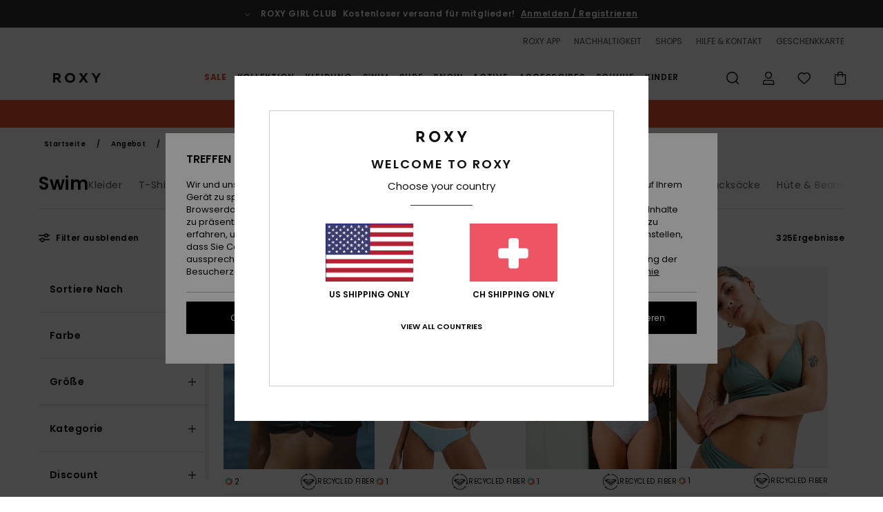

--- FILE ---
content_type: text/html; charset=utf-8
request_url: https://www.google.com/recaptcha/api2/anchor?ar=1&k=6LfdnKAhAAAAAJngaHvd-i7sMWITiyNkg3P7jYNC&co=aHR0cHM6Ly93d3cucm94eS5jaDo0NDM.&hl=en&v=9TiwnJFHeuIw_s0wSd3fiKfN&size=invisible&anchor-ms=20000&execute-ms=30000&cb=vhrag9x9e7x1
body_size: 48472
content:
<!DOCTYPE HTML><html dir="ltr" lang="en"><head><meta http-equiv="Content-Type" content="text/html; charset=UTF-8">
<meta http-equiv="X-UA-Compatible" content="IE=edge">
<title>reCAPTCHA</title>
<style type="text/css">
/* cyrillic-ext */
@font-face {
  font-family: 'Roboto';
  font-style: normal;
  font-weight: 400;
  font-stretch: 100%;
  src: url(//fonts.gstatic.com/s/roboto/v48/KFO7CnqEu92Fr1ME7kSn66aGLdTylUAMa3GUBHMdazTgWw.woff2) format('woff2');
  unicode-range: U+0460-052F, U+1C80-1C8A, U+20B4, U+2DE0-2DFF, U+A640-A69F, U+FE2E-FE2F;
}
/* cyrillic */
@font-face {
  font-family: 'Roboto';
  font-style: normal;
  font-weight: 400;
  font-stretch: 100%;
  src: url(//fonts.gstatic.com/s/roboto/v48/KFO7CnqEu92Fr1ME7kSn66aGLdTylUAMa3iUBHMdazTgWw.woff2) format('woff2');
  unicode-range: U+0301, U+0400-045F, U+0490-0491, U+04B0-04B1, U+2116;
}
/* greek-ext */
@font-face {
  font-family: 'Roboto';
  font-style: normal;
  font-weight: 400;
  font-stretch: 100%;
  src: url(//fonts.gstatic.com/s/roboto/v48/KFO7CnqEu92Fr1ME7kSn66aGLdTylUAMa3CUBHMdazTgWw.woff2) format('woff2');
  unicode-range: U+1F00-1FFF;
}
/* greek */
@font-face {
  font-family: 'Roboto';
  font-style: normal;
  font-weight: 400;
  font-stretch: 100%;
  src: url(//fonts.gstatic.com/s/roboto/v48/KFO7CnqEu92Fr1ME7kSn66aGLdTylUAMa3-UBHMdazTgWw.woff2) format('woff2');
  unicode-range: U+0370-0377, U+037A-037F, U+0384-038A, U+038C, U+038E-03A1, U+03A3-03FF;
}
/* math */
@font-face {
  font-family: 'Roboto';
  font-style: normal;
  font-weight: 400;
  font-stretch: 100%;
  src: url(//fonts.gstatic.com/s/roboto/v48/KFO7CnqEu92Fr1ME7kSn66aGLdTylUAMawCUBHMdazTgWw.woff2) format('woff2');
  unicode-range: U+0302-0303, U+0305, U+0307-0308, U+0310, U+0312, U+0315, U+031A, U+0326-0327, U+032C, U+032F-0330, U+0332-0333, U+0338, U+033A, U+0346, U+034D, U+0391-03A1, U+03A3-03A9, U+03B1-03C9, U+03D1, U+03D5-03D6, U+03F0-03F1, U+03F4-03F5, U+2016-2017, U+2034-2038, U+203C, U+2040, U+2043, U+2047, U+2050, U+2057, U+205F, U+2070-2071, U+2074-208E, U+2090-209C, U+20D0-20DC, U+20E1, U+20E5-20EF, U+2100-2112, U+2114-2115, U+2117-2121, U+2123-214F, U+2190, U+2192, U+2194-21AE, U+21B0-21E5, U+21F1-21F2, U+21F4-2211, U+2213-2214, U+2216-22FF, U+2308-230B, U+2310, U+2319, U+231C-2321, U+2336-237A, U+237C, U+2395, U+239B-23B7, U+23D0, U+23DC-23E1, U+2474-2475, U+25AF, U+25B3, U+25B7, U+25BD, U+25C1, U+25CA, U+25CC, U+25FB, U+266D-266F, U+27C0-27FF, U+2900-2AFF, U+2B0E-2B11, U+2B30-2B4C, U+2BFE, U+3030, U+FF5B, U+FF5D, U+1D400-1D7FF, U+1EE00-1EEFF;
}
/* symbols */
@font-face {
  font-family: 'Roboto';
  font-style: normal;
  font-weight: 400;
  font-stretch: 100%;
  src: url(//fonts.gstatic.com/s/roboto/v48/KFO7CnqEu92Fr1ME7kSn66aGLdTylUAMaxKUBHMdazTgWw.woff2) format('woff2');
  unicode-range: U+0001-000C, U+000E-001F, U+007F-009F, U+20DD-20E0, U+20E2-20E4, U+2150-218F, U+2190, U+2192, U+2194-2199, U+21AF, U+21E6-21F0, U+21F3, U+2218-2219, U+2299, U+22C4-22C6, U+2300-243F, U+2440-244A, U+2460-24FF, U+25A0-27BF, U+2800-28FF, U+2921-2922, U+2981, U+29BF, U+29EB, U+2B00-2BFF, U+4DC0-4DFF, U+FFF9-FFFB, U+10140-1018E, U+10190-1019C, U+101A0, U+101D0-101FD, U+102E0-102FB, U+10E60-10E7E, U+1D2C0-1D2D3, U+1D2E0-1D37F, U+1F000-1F0FF, U+1F100-1F1AD, U+1F1E6-1F1FF, U+1F30D-1F30F, U+1F315, U+1F31C, U+1F31E, U+1F320-1F32C, U+1F336, U+1F378, U+1F37D, U+1F382, U+1F393-1F39F, U+1F3A7-1F3A8, U+1F3AC-1F3AF, U+1F3C2, U+1F3C4-1F3C6, U+1F3CA-1F3CE, U+1F3D4-1F3E0, U+1F3ED, U+1F3F1-1F3F3, U+1F3F5-1F3F7, U+1F408, U+1F415, U+1F41F, U+1F426, U+1F43F, U+1F441-1F442, U+1F444, U+1F446-1F449, U+1F44C-1F44E, U+1F453, U+1F46A, U+1F47D, U+1F4A3, U+1F4B0, U+1F4B3, U+1F4B9, U+1F4BB, U+1F4BF, U+1F4C8-1F4CB, U+1F4D6, U+1F4DA, U+1F4DF, U+1F4E3-1F4E6, U+1F4EA-1F4ED, U+1F4F7, U+1F4F9-1F4FB, U+1F4FD-1F4FE, U+1F503, U+1F507-1F50B, U+1F50D, U+1F512-1F513, U+1F53E-1F54A, U+1F54F-1F5FA, U+1F610, U+1F650-1F67F, U+1F687, U+1F68D, U+1F691, U+1F694, U+1F698, U+1F6AD, U+1F6B2, U+1F6B9-1F6BA, U+1F6BC, U+1F6C6-1F6CF, U+1F6D3-1F6D7, U+1F6E0-1F6EA, U+1F6F0-1F6F3, U+1F6F7-1F6FC, U+1F700-1F7FF, U+1F800-1F80B, U+1F810-1F847, U+1F850-1F859, U+1F860-1F887, U+1F890-1F8AD, U+1F8B0-1F8BB, U+1F8C0-1F8C1, U+1F900-1F90B, U+1F93B, U+1F946, U+1F984, U+1F996, U+1F9E9, U+1FA00-1FA6F, U+1FA70-1FA7C, U+1FA80-1FA89, U+1FA8F-1FAC6, U+1FACE-1FADC, U+1FADF-1FAE9, U+1FAF0-1FAF8, U+1FB00-1FBFF;
}
/* vietnamese */
@font-face {
  font-family: 'Roboto';
  font-style: normal;
  font-weight: 400;
  font-stretch: 100%;
  src: url(//fonts.gstatic.com/s/roboto/v48/KFO7CnqEu92Fr1ME7kSn66aGLdTylUAMa3OUBHMdazTgWw.woff2) format('woff2');
  unicode-range: U+0102-0103, U+0110-0111, U+0128-0129, U+0168-0169, U+01A0-01A1, U+01AF-01B0, U+0300-0301, U+0303-0304, U+0308-0309, U+0323, U+0329, U+1EA0-1EF9, U+20AB;
}
/* latin-ext */
@font-face {
  font-family: 'Roboto';
  font-style: normal;
  font-weight: 400;
  font-stretch: 100%;
  src: url(//fonts.gstatic.com/s/roboto/v48/KFO7CnqEu92Fr1ME7kSn66aGLdTylUAMa3KUBHMdazTgWw.woff2) format('woff2');
  unicode-range: U+0100-02BA, U+02BD-02C5, U+02C7-02CC, U+02CE-02D7, U+02DD-02FF, U+0304, U+0308, U+0329, U+1D00-1DBF, U+1E00-1E9F, U+1EF2-1EFF, U+2020, U+20A0-20AB, U+20AD-20C0, U+2113, U+2C60-2C7F, U+A720-A7FF;
}
/* latin */
@font-face {
  font-family: 'Roboto';
  font-style: normal;
  font-weight: 400;
  font-stretch: 100%;
  src: url(//fonts.gstatic.com/s/roboto/v48/KFO7CnqEu92Fr1ME7kSn66aGLdTylUAMa3yUBHMdazQ.woff2) format('woff2');
  unicode-range: U+0000-00FF, U+0131, U+0152-0153, U+02BB-02BC, U+02C6, U+02DA, U+02DC, U+0304, U+0308, U+0329, U+2000-206F, U+20AC, U+2122, U+2191, U+2193, U+2212, U+2215, U+FEFF, U+FFFD;
}
/* cyrillic-ext */
@font-face {
  font-family: 'Roboto';
  font-style: normal;
  font-weight: 500;
  font-stretch: 100%;
  src: url(//fonts.gstatic.com/s/roboto/v48/KFO7CnqEu92Fr1ME7kSn66aGLdTylUAMa3GUBHMdazTgWw.woff2) format('woff2');
  unicode-range: U+0460-052F, U+1C80-1C8A, U+20B4, U+2DE0-2DFF, U+A640-A69F, U+FE2E-FE2F;
}
/* cyrillic */
@font-face {
  font-family: 'Roboto';
  font-style: normal;
  font-weight: 500;
  font-stretch: 100%;
  src: url(//fonts.gstatic.com/s/roboto/v48/KFO7CnqEu92Fr1ME7kSn66aGLdTylUAMa3iUBHMdazTgWw.woff2) format('woff2');
  unicode-range: U+0301, U+0400-045F, U+0490-0491, U+04B0-04B1, U+2116;
}
/* greek-ext */
@font-face {
  font-family: 'Roboto';
  font-style: normal;
  font-weight: 500;
  font-stretch: 100%;
  src: url(//fonts.gstatic.com/s/roboto/v48/KFO7CnqEu92Fr1ME7kSn66aGLdTylUAMa3CUBHMdazTgWw.woff2) format('woff2');
  unicode-range: U+1F00-1FFF;
}
/* greek */
@font-face {
  font-family: 'Roboto';
  font-style: normal;
  font-weight: 500;
  font-stretch: 100%;
  src: url(//fonts.gstatic.com/s/roboto/v48/KFO7CnqEu92Fr1ME7kSn66aGLdTylUAMa3-UBHMdazTgWw.woff2) format('woff2');
  unicode-range: U+0370-0377, U+037A-037F, U+0384-038A, U+038C, U+038E-03A1, U+03A3-03FF;
}
/* math */
@font-face {
  font-family: 'Roboto';
  font-style: normal;
  font-weight: 500;
  font-stretch: 100%;
  src: url(//fonts.gstatic.com/s/roboto/v48/KFO7CnqEu92Fr1ME7kSn66aGLdTylUAMawCUBHMdazTgWw.woff2) format('woff2');
  unicode-range: U+0302-0303, U+0305, U+0307-0308, U+0310, U+0312, U+0315, U+031A, U+0326-0327, U+032C, U+032F-0330, U+0332-0333, U+0338, U+033A, U+0346, U+034D, U+0391-03A1, U+03A3-03A9, U+03B1-03C9, U+03D1, U+03D5-03D6, U+03F0-03F1, U+03F4-03F5, U+2016-2017, U+2034-2038, U+203C, U+2040, U+2043, U+2047, U+2050, U+2057, U+205F, U+2070-2071, U+2074-208E, U+2090-209C, U+20D0-20DC, U+20E1, U+20E5-20EF, U+2100-2112, U+2114-2115, U+2117-2121, U+2123-214F, U+2190, U+2192, U+2194-21AE, U+21B0-21E5, U+21F1-21F2, U+21F4-2211, U+2213-2214, U+2216-22FF, U+2308-230B, U+2310, U+2319, U+231C-2321, U+2336-237A, U+237C, U+2395, U+239B-23B7, U+23D0, U+23DC-23E1, U+2474-2475, U+25AF, U+25B3, U+25B7, U+25BD, U+25C1, U+25CA, U+25CC, U+25FB, U+266D-266F, U+27C0-27FF, U+2900-2AFF, U+2B0E-2B11, U+2B30-2B4C, U+2BFE, U+3030, U+FF5B, U+FF5D, U+1D400-1D7FF, U+1EE00-1EEFF;
}
/* symbols */
@font-face {
  font-family: 'Roboto';
  font-style: normal;
  font-weight: 500;
  font-stretch: 100%;
  src: url(//fonts.gstatic.com/s/roboto/v48/KFO7CnqEu92Fr1ME7kSn66aGLdTylUAMaxKUBHMdazTgWw.woff2) format('woff2');
  unicode-range: U+0001-000C, U+000E-001F, U+007F-009F, U+20DD-20E0, U+20E2-20E4, U+2150-218F, U+2190, U+2192, U+2194-2199, U+21AF, U+21E6-21F0, U+21F3, U+2218-2219, U+2299, U+22C4-22C6, U+2300-243F, U+2440-244A, U+2460-24FF, U+25A0-27BF, U+2800-28FF, U+2921-2922, U+2981, U+29BF, U+29EB, U+2B00-2BFF, U+4DC0-4DFF, U+FFF9-FFFB, U+10140-1018E, U+10190-1019C, U+101A0, U+101D0-101FD, U+102E0-102FB, U+10E60-10E7E, U+1D2C0-1D2D3, U+1D2E0-1D37F, U+1F000-1F0FF, U+1F100-1F1AD, U+1F1E6-1F1FF, U+1F30D-1F30F, U+1F315, U+1F31C, U+1F31E, U+1F320-1F32C, U+1F336, U+1F378, U+1F37D, U+1F382, U+1F393-1F39F, U+1F3A7-1F3A8, U+1F3AC-1F3AF, U+1F3C2, U+1F3C4-1F3C6, U+1F3CA-1F3CE, U+1F3D4-1F3E0, U+1F3ED, U+1F3F1-1F3F3, U+1F3F5-1F3F7, U+1F408, U+1F415, U+1F41F, U+1F426, U+1F43F, U+1F441-1F442, U+1F444, U+1F446-1F449, U+1F44C-1F44E, U+1F453, U+1F46A, U+1F47D, U+1F4A3, U+1F4B0, U+1F4B3, U+1F4B9, U+1F4BB, U+1F4BF, U+1F4C8-1F4CB, U+1F4D6, U+1F4DA, U+1F4DF, U+1F4E3-1F4E6, U+1F4EA-1F4ED, U+1F4F7, U+1F4F9-1F4FB, U+1F4FD-1F4FE, U+1F503, U+1F507-1F50B, U+1F50D, U+1F512-1F513, U+1F53E-1F54A, U+1F54F-1F5FA, U+1F610, U+1F650-1F67F, U+1F687, U+1F68D, U+1F691, U+1F694, U+1F698, U+1F6AD, U+1F6B2, U+1F6B9-1F6BA, U+1F6BC, U+1F6C6-1F6CF, U+1F6D3-1F6D7, U+1F6E0-1F6EA, U+1F6F0-1F6F3, U+1F6F7-1F6FC, U+1F700-1F7FF, U+1F800-1F80B, U+1F810-1F847, U+1F850-1F859, U+1F860-1F887, U+1F890-1F8AD, U+1F8B0-1F8BB, U+1F8C0-1F8C1, U+1F900-1F90B, U+1F93B, U+1F946, U+1F984, U+1F996, U+1F9E9, U+1FA00-1FA6F, U+1FA70-1FA7C, U+1FA80-1FA89, U+1FA8F-1FAC6, U+1FACE-1FADC, U+1FADF-1FAE9, U+1FAF0-1FAF8, U+1FB00-1FBFF;
}
/* vietnamese */
@font-face {
  font-family: 'Roboto';
  font-style: normal;
  font-weight: 500;
  font-stretch: 100%;
  src: url(//fonts.gstatic.com/s/roboto/v48/KFO7CnqEu92Fr1ME7kSn66aGLdTylUAMa3OUBHMdazTgWw.woff2) format('woff2');
  unicode-range: U+0102-0103, U+0110-0111, U+0128-0129, U+0168-0169, U+01A0-01A1, U+01AF-01B0, U+0300-0301, U+0303-0304, U+0308-0309, U+0323, U+0329, U+1EA0-1EF9, U+20AB;
}
/* latin-ext */
@font-face {
  font-family: 'Roboto';
  font-style: normal;
  font-weight: 500;
  font-stretch: 100%;
  src: url(//fonts.gstatic.com/s/roboto/v48/KFO7CnqEu92Fr1ME7kSn66aGLdTylUAMa3KUBHMdazTgWw.woff2) format('woff2');
  unicode-range: U+0100-02BA, U+02BD-02C5, U+02C7-02CC, U+02CE-02D7, U+02DD-02FF, U+0304, U+0308, U+0329, U+1D00-1DBF, U+1E00-1E9F, U+1EF2-1EFF, U+2020, U+20A0-20AB, U+20AD-20C0, U+2113, U+2C60-2C7F, U+A720-A7FF;
}
/* latin */
@font-face {
  font-family: 'Roboto';
  font-style: normal;
  font-weight: 500;
  font-stretch: 100%;
  src: url(//fonts.gstatic.com/s/roboto/v48/KFO7CnqEu92Fr1ME7kSn66aGLdTylUAMa3yUBHMdazQ.woff2) format('woff2');
  unicode-range: U+0000-00FF, U+0131, U+0152-0153, U+02BB-02BC, U+02C6, U+02DA, U+02DC, U+0304, U+0308, U+0329, U+2000-206F, U+20AC, U+2122, U+2191, U+2193, U+2212, U+2215, U+FEFF, U+FFFD;
}
/* cyrillic-ext */
@font-face {
  font-family: 'Roboto';
  font-style: normal;
  font-weight: 900;
  font-stretch: 100%;
  src: url(//fonts.gstatic.com/s/roboto/v48/KFO7CnqEu92Fr1ME7kSn66aGLdTylUAMa3GUBHMdazTgWw.woff2) format('woff2');
  unicode-range: U+0460-052F, U+1C80-1C8A, U+20B4, U+2DE0-2DFF, U+A640-A69F, U+FE2E-FE2F;
}
/* cyrillic */
@font-face {
  font-family: 'Roboto';
  font-style: normal;
  font-weight: 900;
  font-stretch: 100%;
  src: url(//fonts.gstatic.com/s/roboto/v48/KFO7CnqEu92Fr1ME7kSn66aGLdTylUAMa3iUBHMdazTgWw.woff2) format('woff2');
  unicode-range: U+0301, U+0400-045F, U+0490-0491, U+04B0-04B1, U+2116;
}
/* greek-ext */
@font-face {
  font-family: 'Roboto';
  font-style: normal;
  font-weight: 900;
  font-stretch: 100%;
  src: url(//fonts.gstatic.com/s/roboto/v48/KFO7CnqEu92Fr1ME7kSn66aGLdTylUAMa3CUBHMdazTgWw.woff2) format('woff2');
  unicode-range: U+1F00-1FFF;
}
/* greek */
@font-face {
  font-family: 'Roboto';
  font-style: normal;
  font-weight: 900;
  font-stretch: 100%;
  src: url(//fonts.gstatic.com/s/roboto/v48/KFO7CnqEu92Fr1ME7kSn66aGLdTylUAMa3-UBHMdazTgWw.woff2) format('woff2');
  unicode-range: U+0370-0377, U+037A-037F, U+0384-038A, U+038C, U+038E-03A1, U+03A3-03FF;
}
/* math */
@font-face {
  font-family: 'Roboto';
  font-style: normal;
  font-weight: 900;
  font-stretch: 100%;
  src: url(//fonts.gstatic.com/s/roboto/v48/KFO7CnqEu92Fr1ME7kSn66aGLdTylUAMawCUBHMdazTgWw.woff2) format('woff2');
  unicode-range: U+0302-0303, U+0305, U+0307-0308, U+0310, U+0312, U+0315, U+031A, U+0326-0327, U+032C, U+032F-0330, U+0332-0333, U+0338, U+033A, U+0346, U+034D, U+0391-03A1, U+03A3-03A9, U+03B1-03C9, U+03D1, U+03D5-03D6, U+03F0-03F1, U+03F4-03F5, U+2016-2017, U+2034-2038, U+203C, U+2040, U+2043, U+2047, U+2050, U+2057, U+205F, U+2070-2071, U+2074-208E, U+2090-209C, U+20D0-20DC, U+20E1, U+20E5-20EF, U+2100-2112, U+2114-2115, U+2117-2121, U+2123-214F, U+2190, U+2192, U+2194-21AE, U+21B0-21E5, U+21F1-21F2, U+21F4-2211, U+2213-2214, U+2216-22FF, U+2308-230B, U+2310, U+2319, U+231C-2321, U+2336-237A, U+237C, U+2395, U+239B-23B7, U+23D0, U+23DC-23E1, U+2474-2475, U+25AF, U+25B3, U+25B7, U+25BD, U+25C1, U+25CA, U+25CC, U+25FB, U+266D-266F, U+27C0-27FF, U+2900-2AFF, U+2B0E-2B11, U+2B30-2B4C, U+2BFE, U+3030, U+FF5B, U+FF5D, U+1D400-1D7FF, U+1EE00-1EEFF;
}
/* symbols */
@font-face {
  font-family: 'Roboto';
  font-style: normal;
  font-weight: 900;
  font-stretch: 100%;
  src: url(//fonts.gstatic.com/s/roboto/v48/KFO7CnqEu92Fr1ME7kSn66aGLdTylUAMaxKUBHMdazTgWw.woff2) format('woff2');
  unicode-range: U+0001-000C, U+000E-001F, U+007F-009F, U+20DD-20E0, U+20E2-20E4, U+2150-218F, U+2190, U+2192, U+2194-2199, U+21AF, U+21E6-21F0, U+21F3, U+2218-2219, U+2299, U+22C4-22C6, U+2300-243F, U+2440-244A, U+2460-24FF, U+25A0-27BF, U+2800-28FF, U+2921-2922, U+2981, U+29BF, U+29EB, U+2B00-2BFF, U+4DC0-4DFF, U+FFF9-FFFB, U+10140-1018E, U+10190-1019C, U+101A0, U+101D0-101FD, U+102E0-102FB, U+10E60-10E7E, U+1D2C0-1D2D3, U+1D2E0-1D37F, U+1F000-1F0FF, U+1F100-1F1AD, U+1F1E6-1F1FF, U+1F30D-1F30F, U+1F315, U+1F31C, U+1F31E, U+1F320-1F32C, U+1F336, U+1F378, U+1F37D, U+1F382, U+1F393-1F39F, U+1F3A7-1F3A8, U+1F3AC-1F3AF, U+1F3C2, U+1F3C4-1F3C6, U+1F3CA-1F3CE, U+1F3D4-1F3E0, U+1F3ED, U+1F3F1-1F3F3, U+1F3F5-1F3F7, U+1F408, U+1F415, U+1F41F, U+1F426, U+1F43F, U+1F441-1F442, U+1F444, U+1F446-1F449, U+1F44C-1F44E, U+1F453, U+1F46A, U+1F47D, U+1F4A3, U+1F4B0, U+1F4B3, U+1F4B9, U+1F4BB, U+1F4BF, U+1F4C8-1F4CB, U+1F4D6, U+1F4DA, U+1F4DF, U+1F4E3-1F4E6, U+1F4EA-1F4ED, U+1F4F7, U+1F4F9-1F4FB, U+1F4FD-1F4FE, U+1F503, U+1F507-1F50B, U+1F50D, U+1F512-1F513, U+1F53E-1F54A, U+1F54F-1F5FA, U+1F610, U+1F650-1F67F, U+1F687, U+1F68D, U+1F691, U+1F694, U+1F698, U+1F6AD, U+1F6B2, U+1F6B9-1F6BA, U+1F6BC, U+1F6C6-1F6CF, U+1F6D3-1F6D7, U+1F6E0-1F6EA, U+1F6F0-1F6F3, U+1F6F7-1F6FC, U+1F700-1F7FF, U+1F800-1F80B, U+1F810-1F847, U+1F850-1F859, U+1F860-1F887, U+1F890-1F8AD, U+1F8B0-1F8BB, U+1F8C0-1F8C1, U+1F900-1F90B, U+1F93B, U+1F946, U+1F984, U+1F996, U+1F9E9, U+1FA00-1FA6F, U+1FA70-1FA7C, U+1FA80-1FA89, U+1FA8F-1FAC6, U+1FACE-1FADC, U+1FADF-1FAE9, U+1FAF0-1FAF8, U+1FB00-1FBFF;
}
/* vietnamese */
@font-face {
  font-family: 'Roboto';
  font-style: normal;
  font-weight: 900;
  font-stretch: 100%;
  src: url(//fonts.gstatic.com/s/roboto/v48/KFO7CnqEu92Fr1ME7kSn66aGLdTylUAMa3OUBHMdazTgWw.woff2) format('woff2');
  unicode-range: U+0102-0103, U+0110-0111, U+0128-0129, U+0168-0169, U+01A0-01A1, U+01AF-01B0, U+0300-0301, U+0303-0304, U+0308-0309, U+0323, U+0329, U+1EA0-1EF9, U+20AB;
}
/* latin-ext */
@font-face {
  font-family: 'Roboto';
  font-style: normal;
  font-weight: 900;
  font-stretch: 100%;
  src: url(//fonts.gstatic.com/s/roboto/v48/KFO7CnqEu92Fr1ME7kSn66aGLdTylUAMa3KUBHMdazTgWw.woff2) format('woff2');
  unicode-range: U+0100-02BA, U+02BD-02C5, U+02C7-02CC, U+02CE-02D7, U+02DD-02FF, U+0304, U+0308, U+0329, U+1D00-1DBF, U+1E00-1E9F, U+1EF2-1EFF, U+2020, U+20A0-20AB, U+20AD-20C0, U+2113, U+2C60-2C7F, U+A720-A7FF;
}
/* latin */
@font-face {
  font-family: 'Roboto';
  font-style: normal;
  font-weight: 900;
  font-stretch: 100%;
  src: url(//fonts.gstatic.com/s/roboto/v48/KFO7CnqEu92Fr1ME7kSn66aGLdTylUAMa3yUBHMdazQ.woff2) format('woff2');
  unicode-range: U+0000-00FF, U+0131, U+0152-0153, U+02BB-02BC, U+02C6, U+02DA, U+02DC, U+0304, U+0308, U+0329, U+2000-206F, U+20AC, U+2122, U+2191, U+2193, U+2212, U+2215, U+FEFF, U+FFFD;
}

</style>
<link rel="stylesheet" type="text/css" href="https://www.gstatic.com/recaptcha/releases/9TiwnJFHeuIw_s0wSd3fiKfN/styles__ltr.css">
<script nonce="Lr1qf0mCTc-hDprA-Mrk1A" type="text/javascript">window['__recaptcha_api'] = 'https://www.google.com/recaptcha/api2/';</script>
<script type="text/javascript" src="https://www.gstatic.com/recaptcha/releases/9TiwnJFHeuIw_s0wSd3fiKfN/recaptcha__en.js" nonce="Lr1qf0mCTc-hDprA-Mrk1A">
      
    </script></head>
<body><div id="rc-anchor-alert" class="rc-anchor-alert"></div>
<input type="hidden" id="recaptcha-token" value="[base64]">
<script type="text/javascript" nonce="Lr1qf0mCTc-hDprA-Mrk1A">
      recaptcha.anchor.Main.init("[\x22ainput\x22,[\x22bgdata\x22,\x22\x22,\[base64]/[base64]/[base64]/KE4oMTI0LHYsdi5HKSxMWihsLHYpKTpOKDEyNCx2LGwpLFYpLHYpLFQpKSxGKDE3MSx2KX0scjc9ZnVuY3Rpb24obCl7cmV0dXJuIGx9LEM9ZnVuY3Rpb24obCxWLHYpe04odixsLFYpLFZbYWtdPTI3OTZ9LG49ZnVuY3Rpb24obCxWKXtWLlg9KChWLlg/[base64]/[base64]/[base64]/[base64]/[base64]/[base64]/[base64]/[base64]/[base64]/[base64]/[base64]\\u003d\x22,\[base64]\\u003d\x22,\x22w4lcaFbCtDHCgcO4w6nDoR8fOQ9gwoRUDsKNw7RDaMOgwqlAwr5JX8OiGxVMwrbDpMKEIMOww75XaSXClR7ChyDCkm8NVyvCtX7DicOwcVY6w594wpvCtUVtSQA7VsKOOzfCgMO2Q8O6wpFnZMOsw4ojw5/[base64]/CoDpJwqLDjQ5IU8KBwr1gRsOuw67DllnDtcOPwrXDunRdNibDmMKGK1HDsGhHKTbDgsOmwoPDssOrwrPCqDnCnMKEJjrChsKPwposw5HDpm5kw5UeEcKDbsKjwrzDhcKIZk1ow5/DhwY3YCJyXMKmw5pDSMOhwrPCiXPDkQt8ScOeBhfCs8OnworDpsK5wo3DuUthexgiZh9nFsKDw4xHTE/DgsKADcK6YSTCgynCvyTCh8Oaw6DCuifDhcKJwqPCoMORKsOXM8OhDFHCp2s9c8K2w6vDiMKywpHDocKFw6F9wq5Lw4DDhcKcfMKKwp/[base64]/CjcOJcTfCnAkbwrfCnF0LwpJUw5nDs8KAw6ITP8O2wpHDpGbDrm7DvMKcMktfacOpw5LDvsKiCWV2w5zCk8KdwpBML8Oww5XDl0hcw73DmRc6woTDvSo2wr9XA8K2wpAkw5llbcOxe2jChQFdd8Klwr7CkcOAw4bClMO1w6Vodi/CjMOdwp3CgztAesOGw6ZrZ8OZw5ZzTsOHw5LDqzB8w41VwrDCiS9/W8OWwr3DpcO4M8KZwqDDvsK6fsOIwoDChyFxSXEMaijCu8O7w49fLMO0MjdKw6LDvGTDox7DhE8ZZ8Kjw60DUMKMwrUtw6PDm8OjKWzDqcKYZ2vCgW/Cj8OPM8OQw5LChVA9wpbCj8O4w4fDgsK4wp3CvkEzJcOUPFhOw6DCqMK3wprDh8OWworDkcKZwoUjw7xWVcK8w7DCsgMFa0g4w4E0S8KGwpDCtMKFw6p/wrHCpcOQYcOqwojCs8OQelLDmsKIwoEWw444w6pgZH4cwpNzM3wCOMKxUknDsFQSB2AFw6jDq8OffcOqYMOIw60/w5h4w6LCisK6wq3CucKCKRDDvFzDozVCXxLCpsOpwrkDVj1lw7nCmldiwoPCk8KhIcOiwrYbwrRmwqJewp1HwoXDkkHClk3DgS7DmhrCvzJ3IcONLcKNbkvDjSPDjggtC8KKwqXCu8KKw6IbV8OdG8OBwrfCpsKqJm/DnsOZwrQMwrlYw5DCusOrc0LCqcKZUMOdw6TCocK+wpsiwr06LQXDs8KAUH7CvT3DtGAkamtcRMOmw4fCgnVHDkXDr8KeB8O/P8OMIHwDU34YACPCpUbDq8Opw7fCrcKfwolVw43Dg0TCqSTChzPChsOgw6LCosOawpE+wqsQJ2pzMH9fw7bDrG3DmHXCrgrCsMKpDH5cYH9Bwr4rwpd5acKEw7ZQQGnCjcKJw63ChMK2R8OjRcK8w7XCvcKwwpPDpyDCkMOrw47Ds8K8FCwpwqbCnsOFwpfCjQFOw4/DscKjwoPCkD0Gw4kNIcO5XzfCgMKCwpsUc8OTFW7Cs1pSHG5PN8KUw5BKBxzDilnCmBZ2AmVSfQLDsMOYw5PClFnCsAsUdw8iwqoJF3EWwrTCucKyw75tw45Tw5/DuMKUw7Iuw68NwqDCiQjCkTbCgsKwwqbDkgnCplLCj8OwwrUVwq1/woFHNMOCwrjDry8JBsKIw6AUWMO/[base64]/[base64]/CrsOOVMOOwoghw6JSw4JubVXCh212JEV+cXnCjAPDhMO8wpg0wqzChsOGacKYw7wBw7TDrXXDpC/[base64]/[base64]/DnRbDmyfDrsKYeh7CjMKRwqnDuR8pJsOjwoYYZ1Q4VcOjwrDDqxzDlHcNw5Z1TcKqdxJrwojDl8OXSVs+bgvDt8K3JXnChTfClcKedMKFZmU8wphbWMKawojChjF6EsOBOcKsbhTCj8O+w5Bdw5XDh1/DgsKfwrMFWhQEw5PDhMKfwotMw61JFsOWZztCw4TDr8KxOQXDmnXCuER3RcOIw5R0IMOsGlJbw4jDqixDZsKWb8OiwpfDmsOSE8KWwqDDqmXCoMOKInQFfjUeSSrDsx/Dr8KIOMKWG8OrZGbDrm4GVA9/MsOCw65yw5DCug4TLAl8M8O7wqhGBU0EVQpEw7FSw4wDaHl/IsKqw5gXwoE1Tz9MMVUaCgfCscOzH08Xwr/CgsKEBcKrOFLDoAfCjR4NFjvDpcKHf8KuUMOQwpDDokDDiQ1Bw6LDrA3CncKBwrJ+ecOWw6tAwoERwrHCqsOPw7LDl8KdG8OKKjMjMsKjCmQNS8KTw57Dsm/DisO7wr3DjcOKJhfDqzUIbsK8FBnCl8O1Y8Ova1XCgcOCVsOzLMKCw6HDggYMw5Izw4bCisO4wpNqWwXDgMO3w58pECVlw5ptI8O1PQTDqcOaT15Sw4zCoFUhL8ODdEnDqsOXw4vCsjfCs0TCncOcw7/Cu0I4SMK0L2PCv2/CmsKEwo93wrvDhMOQwqstKCvCnxY4wqJdSMKmLl9Jf8KNwoRvRcOwwp/DvcO4HV7DuMKLw5vCuBTDrcKww5LDv8KUwqIxwrhaT1sOw4LDvw1hbsKTwr7CtcKfGMK7w5/DgsK5w5R7UnM4GMKhEcKwwrsxHsOPMMOHAMONw4/Dl3DDm0HDgcKNw63CkMKTwqBlR8Otwo/DkHwnAzDDmjU6w7xqwr0cwpzCgH7CgsOXwofDmltQw6DCicOuLS3Cs8Ovw4hGwpbChC5Qw7dEwpUNw5pMw5bChMOcQMOmw6Yawp5bF8KaC8OdBgHCpiXDiMO0cMO7LcK9w4sOw5FRLsK4w5wdw45Bw6EDAcKZw6jChMOXcW4pw7A7wonDhsKOHcOWw6DCk8KNw4R/[base64]/CrsOjw5vDuxAuVScXFhBgKQjDtcOrw4PCm8OKYgxgLhbDl8KQEmJJwqR5TmVKw5gDSRd0dMKew4fCjhYvUMOKRsOAW8Kaw61Zw4vDgU14w4nDisO7YMKuMcKiJsO/wr4naRTCoW/[base64]/[base64]/Cnk7Dghxpw4PCoxV+E3/Cv8OqAsO2wo9DwpwYUMODwqbDucO8RR/CvSVRw6rDqSnDsHACwodQw7DCtGsAZlkhw5PDuBgTwqLDi8O5w4c2wqBGwpPCo8KHMwg7I1XDtVtLBcKGKsOEMFzCgsOuH0wjw6HDtsOpw5vCpGTDhcK/[base64]/[base64]/Lw3DrB1qw5wnwq7CvMOvwq/DqkLDvcKQJMOpw5rCtkcEw7XCtSnDrGALD0/DkTlHwpU0JsOKw6Iow6xcwrh9w748w7xqTsKiwqY6wpDDuh0TFTPCmcKyGcO6PcOtw6U1H8KoTQHCvVUdwpfCjAnDmBtowocZwrhXJDVqPhLDnWnDnMO0HsKdfzPCvMOFwpVHI2VNw5vDpsOSBzLDg0R4w6jDmMOFwqXDk8KgGsKUX2UkTC5Fw48Kw6N/w55HwqnCrn7Du1DDuQ14w7zDjFIgw594cVRWw7/CkyjDrcKbCG5cKUrDk0/[base64]/CqGoFwqzDj2bDlMO7wpnCgmVKQsKVCsKMw7lyF8Kqw58+DsKKwqfCkhBcbSAzI0TDtQo4wrwQf2wXegYhw5QlwqrDjBhsJ8KdWxjDiCXClVzDqMORUsK/w75ZVDYGwrQ5cH8ceMOce2MxwpLDgSJNw6pjRcKvNi8ILcOUw7zDksOswrnDrMO0YsO2wr4Hf8Kbw73CvMOLwr/DggMlHQDDiGEOwprDgm/[base64]/Drx/Dr3RMVVwowpbCqsOHPMOww7hLw5BQw4NVwqRqNMKJwrPDhcOND3zCscOPwo3Dh8OUNlbDrcOXwo/[base64]/XDvDi3LDq1low6bCgcOEA8OuUR9KUjnCt8KPAMO8FsKIPnjCrMKRdcKeRTHDlDLDqcOvPsKHwql3wqjCrMOiw6/CqDAZImnDn0Ibwp3ClMKoSMK5wqrCtEvCsMKuwoXCkMK+I3zDksODPhhgw487GCHDo8Onw63DuMOlOF5/[base64]/[base64]/DlFcWwoLCnsOpwoZDwrvChcOrwo/[base64]/CncO3w6bDgnFrEcKqTyHCjF7DswjDr17DvhHDuMKjw6nDvR95wpU3AcODwrfCqzTChMOaV8OZw6PDuAYiaVHDlMOQwrXDn1I3Pk/DksKEeMK5wq97woTDp8OzbFXCjXjDhx3Cp8Kpw6LDukNJccOJKMKxAsKYwolSwofChgrDusK/w68iC8KDSMKvVMKRcMKSw6daw6FSwplbAMOkw7PDtcK6wooPwozCo8Kmw6EVwq9BwqY3wojCmG5qwppBw7/DosKXw4bCn2vDsRjDvBbDl0LDgsOowrHCi8KpwqoZfigmWRFdZlvDmB/DgcOOwrDDrsKuWcOww6pgZ2bCmA9zFHnCmlIVasKnEsKHGR7CqnbDtAzCkVTDhBrCo8OVEU5yw7fCscKpKTzCrcKrW8KOw4xzwofDhsOVw4nCqMOXw4PDjsO5GMKPRXrDqcK8R107w5zDrBDCo8KIEcKwwopewo3CqsOUwqUpwq/[base64]/w6hxJwxrwobCssKoCcO4O8K1wrTCn8KDb199ABfClVDCoMKERsOEYMKvMRfDscKHdMKsC8OaUsO1wr7DqCnCuwMvUsOmwrjCrEPDqDwLw7fDosOmw4nCgMK6LwXClsKUwqcTw4fCucOOw7nDj0DDksKCwr3DqADCoMKZw5LDlUnDrsKZRCjCrMKawq/DqyXDnQXDrQksw6peLcOQcsONwojChRnCrcOuw7dSYMKHwr3Cs8OOVmgswo/DqXDCs8KKwrV0wrA5IMKbN8K5LMO6SR4xwq1TMcKewqnCr27ClxZywr/CmMKlNMO6wrsJRsKXWhINwp9dwpU5JsKvRcKzcsOgam84wrHCmMO3GmwDYBdyOWJQTUPDl1skDsOCFsOXwp/DvcKiTjVBf8ObNgwhUcKVw4nDpAVOwotLXDnCpRhoTSLDtcOuw6TCv8O6ExnDn2xiGTDCvFTDucKDBHzCjUYBwoDDncOnwpPDoALCqlAEwpTDtcKlwp8qwqLCosOhWMKZBcKvw6nDjMKbFy9sPlLCusKNecOzwpdQOMKiDBDDs8O3IcO/cCzDoQrDg8O6w43DhV7CqsO0UsOMw6vDumEcL2jDqnMkwqrCr8ObQ8KaFsOKPMKKwr3Dv3fCscKDworCscKqMklCw4nDnsKTwpXDj0c3QsOXwrLDoy1Aw7/CuMK4wr7CusO0w6zDicKeTcOJwrbDkXzDsk/CgUUnw7QOwpDCvWhywoLDpsOWwrDDsitsRhVMAcOuQ8KDSsOMUcKLVAR9wqdWw5FtwrBfcAjCkRV7YMKpK8OAw5UUwqjCq8KmRBDCkXcOw6UdwqDCtF14wqlBwptGOkvDvgVMHFd6w67Dt8O5EMKjDV/DkcONwrh6wpnDuMKZdcO6w610w4BKO2guw5VKHHrDvj7ClhTClXnDhAfCgFJow6TDuyTDvsO3wo/Cjz7CksKkMDhOw6Atw48Ew4/DocKuUnFqw5gqw59DUsKXBsOxd8OEd1ZHaMKzPRnDncO6Z8KKV0ICwrPDqsOgwpnDrsKsATs/w5YUPUrDhWzDjMO/[base64]/CpmnDusKRw6pkw7fCtgjCgGTCv8O9V8Odw5YQVMOHw57DkMO5w61CwqTDiWPCugxJZzk/O18EJ8OpU2TCgQ7DtMOTwqvDr8O3wrglwqrChlFhwqxUw6XDhMOBMEgbAsKNasOGRcOQwqbDssObw6bCjnbDiwx/A8ODDsK/U8OEE8O/[base64]/DvkYLF8Obf8Omw6bCvwjCnULDn1Yew4HDq148wrrDrxl1OkXDm8OQw78Xw7trJWfCkGxGwrbCnXYmSmXDl8Ofw7fDpTJMOMKLw5oEw6/DhcKVwpbDssOjPsKowrNCJcOsY8Knb8OZY0kowqHDhcKaGsK6PTtpAsK0ODbDjMKlw7lwWn3Dr2jCjDrCnsOmw43CsynCsDfCscOqw6E8w75xwrA4w7bCnMKywq/[base64]/DkMKfw5Auw5lzGQjDmsOTaAXChzFswpvCpsOza8KjwrHDgB4ww77CksKDPsOaccOAwrQ3d2/ClRVoNFoewrbCiwYlOsKQw7DCjBTDtMO5wpVpGSnCrTzCoMOxwrAtPEZSw5RjZUDDuwjCksO5ex0ywrLDvS4PZ3IGV2ZhGDTDmGJ4w5NgwqlhEcKdwospdsOWdMKbwqZdw403JANJw6LDkHo9w5AoDMKew4I4wr/CgA/DuQJZSsK0w4MWwqViXsK3w73CjyvDilXDqcKjw4nDiFISaA1EwqzDiRkMw7XChUnCqVvCjlYOwqdQY8Kxw504wpYAw70/QcK0w47CncKyw4FAUmPDocOxODYvAMKad8OfERrDjsObDsKQTAxzecKoa0/CssO9w57DssOGLQzDlMOZw4DDtMKvIB0ZwrbCpVbCh0dsw7EfAMO0w5c7wq5VbMKowrHCsDDCozw8wr/DtMKDPTzDq8OiwpYlIMOzRybClhzCtsO4w4PCh2vCgsOUdlfDgzLDlEhOKMKLw6VVw506w69pwrh9wrc4cHB3IFZmXcKfw4jDpsKbRlLCmkDChcOjw55rwo/CsMKBKBPCnV9LcMOXGMOuPhnDijoFPMOlAhTCk3nCpGFDwp05XHDDiXBVw7IaGRfDskvCtsOMExPCow/Co2XCmsKfFU5TG3oXwoJywqINwq9jRwVxw7fCjMKMwqDChz5Pw6cmw4jDgcKvw5oyw7DCiMKPVXkSwpB6aysCwo3CoVxfX8OfwoLCm1RpTkHCvEB0woDCqUJ/[base64]/CjiHDtcK2w4xCwos1wqfDolLDi0k2wrfChMKewqRVFcKhU8OtPyvCqMKGY3UZwqAXB3kiamDCs8K6wo0JUlNWP8KJwrTCgnXDp8KZw69dw79IwrTDpsKnLGBkcsODJzjCoBzCmMO2w6lfKFnCvsKEb0nDvsKrw6w3w4Nxw4F0BH3DmMOhH8K/[base64]/w7/[base64]/wp/[base64]/CsMOUw4hVwpwTw4UcHMKOP8Kdw64NwoQ7ZXTDrcORwq99wqPCkWhrwrUbQsKOw7bDg8K3b8KDDHvDl8OUw6DDnwk8D2gOw40oMcKpDMK/QB/[base64]/CvhLCn8K/wr/CmXklw7LCkcKbwpsWw61LWcO1wpUaWsOeFXgPwqXDhMKCw7wRw5RbwqHCnsKaYcOyF8OsAsO2K8K1w6IYFyXDimrDrcOCwrwAccOlX8KyJC/Dv8KNwrUqwoXCt0DDoFvCqsKTw4hxw4wmR8K0wrzDn8OYJ8KBfcO2worDvTYOw4hHWUJTwqRkw50Ww7EZYBgwwo7CnQIycMKrwr1jw6/CiRzChzxwU1/CkVzDkMO3wrJwwofCsCzDv8OhwonCh8OXSgpFwq/DucKkS8Kaw4zDs0HDmC7CtsKAw73DisK/DmfDsEHCk3zDhMKCIMKCZEhcJnkTwprDuhFew67Dr8OUeMOsw4XDuXBhw6JMXsK4wrMbABlmOgbClFfCmltrasOzw4p/ZcKwwqIPXzrCtXEIw4LDhsK0OsOWRcKodsKxwqLCncO+w6NSwo4TaMOheBHDtVVHwqDDkynDgVAOw4I6QcOWwpVuw5rDjcOswowAYxwuw6LCs8Kffi/DlsKRcsOawq8swo1JPcOcJ8KmfcKIwrp1T8O0HmjDklMMGVIHw6TCuGwHwo/CosKcMsKBLsOrw7TDpcKlBV3DvcK8GnUpwoLDrsOKEcOeKy7DncOMfTHCgcOCwqB/wpYxwpvDncK0AyYsBMK7WmHCgXlPHMKeEAjCjMKIwrp7PzDCmGbClXjCvQ3CrjEvwox/w4rCr0nCjgxFWMONfjsTw7jCq8KyO0HCmDPCucOBw70awoAnw7QZHTXCmTTCrsK1w6xhwoJ+anJ6w4EdPsORQsO2ZcONwrFtw53DmDwQw5HDjcKNHhzCv8K4w7h7woLCtcK6DsOCc1rCugLDhz/Cs0DCmh/DsWh1wpRVwo/DmcOYw7oqwrsEYsOjCSsBw53Cr8OGw67ColpIw4MGw53Cq8Onw7NAaF3CgcKMWcOYw4YUw6nCl8KXTsKyNX1Ww6ASfws9w4TCo1rDtAHDksKCw6goMSPDqMKAdMOpwr1wZH/DtcKtY8K0w57CpcO+BsKHAA46TMOcDw8NwqrCuMKoI8Oyw6g0d8KsWWd5UFRawqodP8O+wqHDjVjCmh7Cu1QuwrrDpsOZw4TCrMKtccK7RT0Bwos5w4hNIcK3w5JoLiw3wq13bww/[base64]/Cr8OTw6NeWcObacOURR7DtsOUw7BWS8KcNiRJasKAKALDjwYqw7pAF8O5BsK4wrJsexE1UMKSLiLDuzNZQwTCuVrCuThCRMOFw5nCrsOTUCZuwq8bwqBRwqt/[base64]/Dp8O6w4NAw59lw5AcwqJVFC1RX3XDjMKZw4QYbGTDl8OaH8Kjwr3CgMKyf8KWejfDql7CnCMhwo/CmMO5eHTDlsOaPsOBw58Kw63DpDg3wrdVMHAKwr3DvW3CtcOeTMOhw4HDgcOswrzCqgHDpMK/WMOswp8awqrDjcK9w43Cm8K0XsKedk9IZcKyAynDrgvDn8KlLMOTwqbDpMOtOxxqwrzDl8ORwo8bw7nCpwDDrMO0w4zCrcOnw5TCtsO4w7E3AQd6PxvDgnwow6cNwp9YDkdzGE7DusOxw6bConHCmsKyKlzClxvDvsKNacK0J1rCo8O/[base64]/[base64]/[base64]/w4DDhXsiBiDCsn0iJsKBQWNiwoJrS25Gwr/DjsKOOUV7woFpwodJw4QIEsOBbsOzwobCqsKGwrLCksOdw75owo/[base64]/Dvy0/worDgkYSeVIMP8OLL2/[base64]/w7g9w7LDnsK0w75zUsKSwrzDpsOPCwXCgGvDqcOvwrIowqIsw6kyFkjCgEJxw5s2XxjClsO3MMO4fkLCsmwUNcOPwpUVTX4lM8OOwpXDhXozw5XDicKGw6rDqsO1MT1JW8KiwqrCmMOffj/DkMOmw4/[base64]/Dq8OhLcK8Z8OAd8KJw6AbOyfDunltbV3CjcOGeEYQFsKcwoEawqEQZ8OHw7dpw5tTwr5re8OyKMKiw7N/[base64]/DuV7CuGHDu8ONwpbCvz1MOsK1wpLCoAHCgEPCisKywpLDhMOrY2NtPFfDomBIQy9qcMO8wpbCjStpV00ka3/CnMKQCsOHacOfLsKKCsOBwpNeHiXDlsK9KHrDosKTw60fPsOGw4htwqrCvVddwr7DgBYtWsOMeMOOOMOoZVrDt1nDnCZDwo3DpR/[base64]/DszxwOsOcXcKow57Ck8OIR1gEOsOJwr3CmAnDsMOJw7LDkMOHJMKCHRJHdBwtwp3CvUtOwpzDv8KUwqE5wrk1wqnDsTjCkcKXBcKywpdeZTQnC8OrwqZTw4XCqMO1wq1qEMOpJsO8Ql/Dq8KLw7DDr1PCvcKIdsODfcObB2pJejkowpNXw4d1w6nDuDzCmQYzEcODai3DiEgKXMOrwr3CmUF3wp/[base64]/CvjbDs17CghMKwq8aw7DCoMK7A8K5PC/DiwgeQ8Oew5fCrRlrGSo7wojDiB59w5sTE1nCujTCu1M9e8KKw6/DicKUw44XAkvDtsO5wo7CjcOCNcOeasO9X8KFw43DqHDCuzzDicORJcKOdiXCsDNkAMOGwrYbMMOAwq0+P8Kew5d2wrxkEcOWwoDCo8KeSRUGw5bDr8KrLxnDmALCpsOgSxnDvjYMBWdyw4HCtUXDmjbDkT4OHXPDmC/[base64]/DvsOOw6RQZcKhUsOZDHnCgE0/w7TCl8OEwpRzw6HDtcK6wpnDqWk2BsOIwqDCv8Ovw5QlecK8U3/CrsOONQTDt8KVdMKee0R7Hlt8w5YYf0hHasOFZcKswrzCgMKgw4cXYcK+UMKiOWFKDMKqw5zDrH3Du0TCsS/CtXV0RsK3eMOIw61vw5I/woNHFQ/CosKNfSPDgsKsVsKAw41Mw6ZgIsKjw7PCs8Oaw4jDtj/Dp8Kgw6fCk8KRL0vCmHc9dMOiwpvDpMKowoFTJxY6ZTrCuylswq/Cq0MHw73CrcOww5rCmsO+wqzCn2fDn8Ohw5bDiETCmXnDn8KjIA1JwqFNU0TCq8Oiw67ClnjDh1fDlMODOBNpwolLw5o7fn0UeXN5LideVsKpBcO4V8KDwoLCuAfCp8O6w4cEcj17Bl3Ct3F/wrzDtsKxwqfCi3dYw5fCqyJfwpfCoyZQwqA6ZsKGw7ZoHMKtwqgWaz5KwpnDpkQpHzZwIcONw64ZE1cSOMOCVnLDosKDM3nClcOfAsKcLnPDhcKsw58lRsK/wrs1wqbDlFY6w7jCtWbClR7CjcKVw7HCsgReVsO0w6ACWhvCqcKMVFknw4NNHMOrZGB7E8OLw5lyd8Kpw53DmFLCrsKmw54Tw61kJcO+w6UKSV4/dh5Zw7QcfDTDknBZwozDv8KSCFQvbcKWMcKgGgBawqrCo2JoZhdJMcKPwrTDrDwBwoBfw7RLNEvDtFbCn8OdHsK7wp7CmcO3woTDncKBHBzCscOzbwfCmsKrwoNAwojDtsKTw41/ZsO3wqhmwowHwprDuX4+wrdIR8OSwoUMDMO4w73CrMOew6E3wrnDs8O4X8KDw6VZwqLCtQgmKMOEwooUw4HCqj/Cr1vDqnM4wq5RSVTDi27DpyAywr3DpMKUSRp6w4FEN1zDg8OBw4bDnTnDhz/Cph3CrcOtw6Vtw6MTw7HCjG7Co8KqVsK+w4AdSC8Twr5Kw6QNYVgNPsKgwptww7/[base64]/J8O6wrvCu8O9aMKZwolUaEBYGMOgbMOiwq9Yw6V/TMOmwo4nI3ZawpRvBcKzw6gjwobDoEFZOwbDmsOswq3Cn8O7BDDCocOjwrIxwqJ+w4cDIMOSbzRENMOcQ8KWKcOiczzCkGMSw43Dv35Sw4hXwrFZwqHClHd7OMO1wqvCk14Aw5rCqnrCv8KESFvDqcOrFHxffgQtCsKEw6TDoFvCr8K1w5vDtH/[base64]/DsQ0GKcKkw7bDmjwiEcOKRsKuIk/[base64]/CscOTwpI4Cz8Dwp7DqWsGQMOtT8O5wpzClTzCm8KWf8OzwrfDsDN5IS/CuBjCosKnwplGwrjCpsOBwpDDiArDusKsw5rCmxQIw6fClFLDksKVITUdGzrDv8OJXgXDlMKXwpMhw7rCjRQKw7tiwr7Cvw/CpMOhwrjCrMORO8OMBMO3dMOhDsKbw51RY8OZw7/[base64]/DkT3Cr13Cq3nCi05/RgQmNArCo8O/Nlt5w7jDvcKtwpZjDcORwoBvRhLCuE8Aw4fCvsO0wqXDu2oCZTHCiXJhwqweNsOHwrzCsCrDicOZw4IFwqIxw51Cw7o7wp/Dl8OQw6rCpsO8DcKhw7ROw5XCmw0+ccObJsKJw6HDjMKJwonDksKtTMKHw6/ChwtRwrhHwr9JYw/Dn3fDtjtGVR0GwohfFMOfEcKGw7FuIsKlLsOzTlkIwrTCjcKlw5fDgGHDiT3DtHpyw4BRwqhJwo/CqQBpwpjClDMCBMK9wp96wpbCp8Kzw6cwwqgYM8OxRVbDhzNMM8K7BAUIwrrCosOvR8OaHGwPw5AFVcK0AsOFw4hRw5rDsMKHWCsGwrY3wobCoybCtcORWsOHShTDg8O4wqhQw4BYw4XDimLChGBxw4U/CizDkDUkG8OcwqjDkXwAw5XCtsOZWmQOw7bCqMK6w6fDo8OBTj4HwowDwprChmFgThDCgATCmMO2w7XCgghufsKIOcOMw5vDiyrCvAHCocKkHH49w59aF0XDocOHdMOZw5HDohHCocKmw7N/WARBwp/DnsOgwpZnw7jDnknDgG3Du000w6TDicKCw4jCjsK+w4nCvCIqw6I/[base64]/IsOFc8KxUHZgJsOhajkfwpozw6E+OsKsecOVwo7CnlHCvSAVHMK8wpPDiiADY8O6OsO4aFspw7DDh8OrF0LDoMKlw4E6RhTDtMKyw7VrasKhdBDDkl5qwpd9wp3DjMODRsOwwrbDusKYwr7CvkJGw4DClsKTKx3Dr8O2w7N/AsKMEBo+LMKrXcOyw4TDlUEHA8Oia8Odw5LCnBjCoMOSXcOMLCPCmsKlIMOGw58cWgQLaMKECsOvw7bCosKrwo5uccKgKcOEw6B4w53Dh8KHFl/DjhBnwqVuB2liw6DDkDnDssOkSWdCwo8oBU3DrcOYwpjCp8KlwoLClcKNw7XDqTQ4wqLCkjfCksKFwpIEYwvDkMOYwrPDvcK9wpprwrfDqA4KTmTDmjvCqlY8SlvDoTgvwoPCpBAkLcO4J1IUfMORwrnDlcORw4/Do0AqHsKBBcKvDsOsw5wuH8KVAcK8wpTDmkTCq8KMwplYwpvCiwkeEmPCrMORwodZB2k7w4J0w7A/acK2w5nCnkcZw70CExfDtcKhwq1+w6DDhcK/ZcKbR3lYKnhnesOTw5zCgsO2S0Nkw6Ulwo3DpcOSw5dww77Drj99wpLCvw3DnlPCt8O9w7o5wpnCnMKcw61Cw6/CjMOBwq3DiMKpaMKxdjnDlkoqw5zCncK4wqc/[base64]/[base64]/[base64]/Dg8KgwrzCs8OQwocPWcOiTMOdQcK5N3TCrMK1Dy9lwq3Dh2M+woFZPHoxGGRXw7fChMOXw6XCpsKPwq8Jw5NRMmIqwrhDKAjCr8Odwo/Di8KUw4bCryLDsG51w5TCg8KBL8OwSzbDpHzDo0fCj8K5ZSBSFTDCuAHCsMK0wpRzeBpdw5DDuBAAREjCqU/[base64]/Di1rDmsKmw6seRHrCtytow5fCqgbDisK1ZMKHXcO2cTrCscObSX/[base64]/[base64]/DocOFBsOdA8K/DVfDr8KUw4lRRcK7P2p1TMK+XMKZSAzCoV/DgsOfwq3DgMOqT8O4wrjDvMK4w5LDk0orw5I8w79AE0xrZQxjwqvDk3nCnX7CpwfDrCrCsEbDsyrCrcOhw58EDVvCnm54CcO4wp05wr3Dt8K3w6Aew4UWO8OoJ8KPw75hOMKFwpzCn8KOw6htw71Xw7cwwrZNH8Otwr5rCznCj1Ipwo7DhFPCg8K1wq0bDB/[base64]/Cn8KfN8Kyw4vCicKyDjHCv0/Dt8KEwpnDiMOJZcOVFXvCvcKrwobCh1zCrcOwKUzCn8KWfGQVw6Qtw4/Do3XDqnbDvMKZw7g7WnHDnF/[base64]/Cj8KkIUHCtMKdeyLDny7DvVXDuSbCmsKhw5xkw4LCtF59L37CkMKfVsKjwqERZ07Cl8KcMj0Awo0OfiNeNhwqw7HCnsOuwpM5wqjCtsOaJ8OpKcKMDDPDsMKfLMONGcOMw4xcVibCp8ODGcOKGsKawodjFRtdwpvDs28tOcOOwozCi8Kewohbw6/CmDhGBD1rAsKNJ8OYw4IRwpc1SMKva1lewqzCvk7DkETCisK/w6PCl8KvwpAhw5JgU8OXw7vCkMKDe1jCuxBqwqPDoRVwwqAsdsOaXsK4DilRwqZpUMOPwpzCk8KRDMORJcKrwq9qc23CosKGBMKvGsKvelA2wotKw543TsKpw53CtsK/wr1wAsKZcG4Fw40Mw6/CoVTDicKww6wawqzDssKoBcKGI8KyRwN2wotIaQrDv8KfHmYew7nDvMKpZMO9BDDCnnfDsy0yFsKgXcOmS8K9BsObQMOsAsKFw6rCqjHDmETDvsKiRkfChX/CtcK0c8KLwozDlcO+w41Iw6jChU0bAlbClsKaw5rDgxnDqsKow4AlcMK9FsKyWcObw7BPwprClW3DmF3Do3XDoV3CmB7DoMOhw7RRw6nCkMOaw6cXwplLwoMfwqcMw5/DpMKJdVDDjg/CnAbCr8OUdMO9ZcKWD8KCR8KCGsOAFi1kBiXCmMKhN8O4wrcNLDYzGsOJwoBfIcONGcKeD8K3wrvDmcO2wpsia8KXIQbDvGTCpEDCr3jDvxNAwo8XSHYZD8KdwqXDtCXDly0Vw7nCqUbDp8OfasKZwqkpwqXDjMK3wo8+wq/Cv8Ktw5RWw7ZpwovDlsOcwp7CoD/DgRzCpMO4dwnCv8KAD8OmwrDCv0zDl8Knw49VecKhw64SPcO6dMK4woA2BsKmw5bDuMO9cCfCsHzDn1ktwqgLdlpuLT/DhnzCoMO9FiBWw5cRwpNww63DqsK5w5A0P8KFw7ZEwrkawq3Cph7DpW/CkMKSw5DDmWrCrcOJwrvCtDTClcONTMKnMgTCkzPCj0HDmcOHK1RDwrTDtMO6w7BjVhAfwrDDtGLCgcKIeD3CvMO5w67CtsOGwrbCrcKnwpMwwq7CuUnCtnPCpVLDlcKnNTLDosO9A8OsYMOGFVtJw5TCkU/DsBESw47CqsOpwpp3HcK4OAhXEsK0w5cewqfCh8ObMsKBehlVwr/CqGvDtAUodw/DksOGwotyw5BOwpLCv0zCssKjR8OAwr9iEMOFGcKOw5jDgjIkEMOaEFnCijLDgwkYesK2w6bDlmkAdsK+wpldMMOqTAzCuMK5PcKnbcO/FTvDv8OEHsOsF18fZHTDsMK5DcK/w45SI2Y1w4sufsKJw5rDqMKsEMKPwrd7RwzDrwzCu11OAMKIBMO/w6zCvxzDhsKLE8OeKT3Cn8OyHF82RDzDgAHCvsO3wq/[base64]/ChSEkwrPCpcKrbDTDjiQTwo3CocKmw4LDsMKDwpIOw5tcFlJSc8OZw7TDujjCukFoVwzDisOxWsO3wpDDisKGw4HDu8OawozCl1MEwol2XMKScMOVwoTCnXAzw7wGasKVOMOcw6zDh8OLwqBOFcKUw4s7EMK5bCdqw4/CicO7woDCjhc+SFBidMKowpnDlQVfw6Y5YsOkwqRyYMKsw7bCu0BJwphZwoYgwoYswrPCqEPCksKcAQHCqWPDlcObUmbDu8KraD/CgcOxXmIKwozDqn7DpsOOT8KhQA3CosKCw6HDtMOGwr/DtkVfUVZaT8KKD01ww6RjIcKawp06OVRTw6DCvgMlISNRw5zDpsOyXMOew6lGw7tYw5Qjw7jDvnd+Ox5EJRNeAnHDo8ODHigQCUHDo3LDuBDDh8KRE1lVNmBzZMKTw57DsgFzNx00w5TCh8OjMsKow48KdsK7EFYPG0LCrMK/[base64]/DcOxwpLCl8KCbsOFD8OqNkh5Pis5Mhl/wovClXDCvEkrHi/DtMKyZl/DtcK2YW/CrSQjSMKNcQrDhcKswoDDmmoqVMKPT8O8woUpwonCr8OnYydgwoXCvcOiwrMAazzCtsKhw5NNw5LCk8OXJcOGajpYwoPCk8O5w4dFwrXChX3Digs5VcKtwqE+Gns7HsKNBsObworDl8Obw6TDpcKxw6ZPwpXCtMOhGcODF8O2XR/CqcO2wp5BwrwHwqYSQQ/CnxrCsjhUF8OCG1jDtsKKbcK3QGvClMOhFsOkfnTDusOmdy7CoxPDvMOAF8K2HBPCgsKeIEMMdDdVRsOOMwc2w79edcK/w7tZw7DCm3s1wp3CpsKUwprDjMKHEsKcVB8mIDYncC3DjMK+ImN8F8K/eHbChcK+w5rDtks9w6HDisO0Ywkqw6wCP8K0QMKcTBnDgMKcwoYdTVzDocOvEcK4wpcfwrHDnTDCp0zCizB/w5FAwoDDjMOLw48fAHbCi8OKwo3DuE8ow47DgcOMMMK8w6XCuQvDpsK3w43CtcK7wqXDpcOmwpnDsQnDnMOrw6lPTBxHw6XDp8Okw6PCigMWMW7DuFJmHsKmNsOfwovDpcOpwrcIwpVcNsOKVRTClD7DomjChcKMI8OQw5RJC8OKXsOLwq/[base64]/AsOBdMOIIATChT/CkyRLwr3CpEnDmAHCs0JAw4ZXXxczJ8KEf8K8HyJfJRldJcOrwqzDjhjDjcOQwpPDhnPCqMOqwpgxBn7Cg8K6C8KyT2huw59zwojCnMKhwq/ClcK1w7Fxa8OIw5tDU8O9blR0MzDCunjCjiTDhcKuwojCksKbwqLCpQB8MsOfAyvDoMKpwqFVKnPCnWbDvUfDvsKXwonDtsKsw41gLlDCvTHCq3FbJ8KPwprDhXLCjHfCqm5AJsOLwrwFJQxUP8KQwr8ew7/CiMOkw4pywrTDrgo/wqzCgEvCpcKJwpBweWfCjXDDn3TCkSfDocK8wrx/[base64]/Dsk8pwp5+fBdNwqhpXMOGHFvCnQzCl8Ogw6Rywodmw5vCpXbDrMKTwrp4wotVwq9NwoICRDzChcO7wowtW8KSQMOhwqJkXwd9ERoEB8Kzw7Mkw6bDpFUTw6bDrUYGesKdIMKjUMK3fcKqwrFBF8O+w6YQwo/[base64]/REbDsMO0woxswot+MkJkP8ODVAhFwoDCo8OxaBwRXDp9HsKTVsOUNA7DrjILWMKwFsONan0Uw4zDucObTcO3w45dUkvDvmtfekrDqsO7w4jDoinCpyfCoEfCvMO2SAp2bMORQDFlw44fwp/CsMK9YMKRE8O+PxhewrfCqEoJJMKcw6zCsMKEJMK9w4HDi8ObbXYdAMO+OcOEwqXCl3HDksOrU0rCq8OuaRbCm8O1QjNqwql4wqYuwqvCs3jDqMOYw7MVY8OFNcKKM8OVYMO7W8OWQMKlDsKvwrccw5EjwqREw50HWMKkbnTCq8Kfa3ViQh8dNMODf8KILsKiwoptBG/Dpy3Cml/ChMO7w5dbHCXDnMO0w6XCjMO0wq3DrsOLw59xA8K/[base64]/[base64]/[base64]\\u003d\x22],null,[\x22conf\x22,null,\x226LfdnKAhAAAAAJngaHvd-i7sMWITiyNkg3P7jYNC\x22,0,null,null,null,0,[21,125,63,73,95,87,41,43,42,83,102,105,109,121],[-3059940,917],0,null,null,null,null,0,null,0,null,700,1,null,0,\x22CvYBEg8I8ajhFRgAOgZUOU5CNWISDwjmjuIVGAA6BlFCb29IYxIPCPeI5jcYADoGb2lsZURkEg8I8M3jFRgBOgZmSVZJaGISDwjiyqA3GAE6BmdMTkNIYxIPCN6/tzcYADoGZWF6dTZkEg8I2NKBMhgAOgZBcTc3dmYSDgi45ZQyGAE6BVFCT0QwEg8I0tuVNxgAOgZmZmFXQWUSDwiV2JQyGAA6BlBxNjBuZBIPCMXziDcYADoGYVhvaWFjEg8IjcqGMhgBOgZPd040dGYSDgiK/Yg3GAA6BU1mSUk0GhkIAxIVHRTwl+M3Dv++pQYZxJ0JGZzijAIZ\x22,0,0,null,null,1,null,0,1],\x22https://www.roxy.ch:443\x22,null,[3,1,1],null,null,null,1,3600,[\x22https://www.google.com/intl/en/policies/privacy/\x22,\x22https://www.google.com/intl/en/policies/terms/\x22],\x22b/LYLVu3BlrysHrVdJrZxPyktehjC0AMPJqcS9/kM14\\u003d\x22,1,0,null,1,1768516245909,0,0,[103],null,[85,178,244,234,42],\x22RC-5hBbJIaB3GZFXw\x22,null,null,null,null,null,\x220dAFcWeA5vfEdcoL11gWKYLnow1hkvuhUsaCyM3fOgrpNyNgcn7axZT7ZlMRFKZwiEq_phNYLzAt8Hb7IsGF0A2hQ2Kz5ym96Mug\x22,1768599046070]");
    </script></body></html>

--- FILE ---
content_type: text/javascript; charset=utf-8
request_url: https://p.cquotient.com/pebble?tla=aahh-RX-CH&activityType=viewCategory&callback=CQuotient._act_callback0&cookieId=abzpGDN8FvpE5kYlAsPDegDIAV&userId=&emailId=&products=id%3A%3A3613377993676%7C%7Csku%3A%3A%3B%3Bid%3A%3A3616751354711%7C%7Csku%3A%3A%3B%3Bid%3A%3A3616751331330%7C%7Csku%3A%3A%3B%3Bid%3A%3A3616751113752%7C%7Csku%3A%3A%3B%3Bid%3A%3A3616751350638%7C%7Csku%3A%3A%3B%3Bid%3A%3A3616751326374%7C%7Csku%3A%3A%3B%3Bid%3A%3A3616751323755%7C%7Csku%3A%3A%3B%3Bid%3A%3A3616750939049%7C%7Csku%3A%3A%3B%3Bid%3A%3A3616751329689%7C%7Csku%3A%3A%3B%3Bid%3A%3A3616750939407%7C%7Csku%3A%3A%3B%3Bid%3A%3A3616751328415%7C%7Csku%3A%3A%3B%3Bid%3A%3A3616751087039%7C%7Csku%3A%3A%3B%3Bid%3A%3A3616751321430%7C%7Csku%3A%3A%3B%3Bid%3A%3A3616750939889%7C%7Csku%3A%3A%3B%3Bid%3A%3A3616751350515%7C%7Csku%3A%3A%3B%3Bid%3A%3A3616751350041%7C%7Csku%3A%3A%3B%3Bid%3A%3A3616751327548%7C%7Csku%3A%3A%3B%3Bid%3A%3A3616751330661%7C%7Csku%3A%3A%3B%3Bid%3A%3A3616750938578%7C%7Csku%3A%3A%3B%3Bid%3A%3A3616751515822%7C%7Csku%3A%3A%3B%3Bid%3A%3A3616751326251%7C%7Csku%3A%3A%3B%3Bid%3A%3A3613378255872%7C%7Csku%3A%3A%3B%3Bid%3A%3A3616751351109%7C%7Csku%3A%3A%3B%3Bid%3A%3A3613378256848%7C%7Csku%3A%3A%3B%3Bid%3A%3A3616751087084%7C%7Csku%3A%3A%3B%3Bid%3A%3A3616750939520%7C%7Csku%3A%3A%3B%3Bid%3A%3A3613379572626%7C%7Csku%3A%3A%3B%3Bid%3A%3A3616751326978%7C%7Csku%3A%3A%3B%3Bid%3A%3A3616751351611%7C%7Csku%3A%3A%3B%3Bid%3A%3A3616751353912%7C%7Csku%3A%3A%3B%3Bid%3A%3A3616751327876%7C%7Csku%3A%3A%3B%3Bid%3A%3A3616751519196%7C%7Csku%3A%3A%3B%3Bid%3A%3A3616751330609%7C%7Csku%3A%3A%3B%3Bid%3A%3A3616751321027%7C%7Csku%3A%3A%3B%3Bid%3A%3A3616750939285%7C%7Csku%3A%3A%3B%3Bid%3A%3A3616751325605%7C%7Csku%3A%3A%3B%3Bid%3A%3A3616751320198%7C%7Csku%3A%3A%3B%3Bid%3A%3A3616751324394%7C%7Csku%3A%3A%3B%3Bid%3A%3A3616751513132%7C%7Csku%3A%3A%3B%3Bid%3A%3A3616751323885%7C%7Csku%3A%3A%3B%3Bid%3A%3A3616751320761%7C%7Csku%3A%3A%3B%3Bid%3A%3A3613378906446%7C%7Csku%3A%3A%3B%3Bid%3A%3A3616751329085%7C%7Csku%3A%3A%3B%3Bid%3A%3A3616751350577%7C%7Csku%3A%3A%3B%3Bid%3A%3A3616751320068%7C%7Csku%3A%3A%3B%3Bid%3A%3A3616751327333%7C%7Csku%3A%3A%3B%3Bid%3A%3A3616751322871%7C%7Csku%3A%3A%3B%3Bid%3A%3A3616751350461%7C%7Csku%3A%3A&categoryId=good-deals_women_swimsuit&refinements=%5B%7B%22name%22%3A%22Category%22%2C%22value%22%3A%22good-deals_women_swimsuit%22%7D%5D&personalized=false&sortingRule=rx-categories-soldes&realm=AAHH&siteId=RX-CH&instanceType=prd&queryLocale=de_CH&locale=de_CH&referrer=&currentLocation=https%3A%2F%2Fwww.roxy.ch%2Fangebot-damen-angebot-swim%2F&ls=true&_=1768512646501&v=v3.1.3&fbPixelId=__UNKNOWN__
body_size: 269
content:
/**/ typeof CQuotient._act_callback0 === 'function' && CQuotient._act_callback0([{"k":"__cq_uuid","v":"abzpGDN8FvpE5kYlAsPDegDIAV","m":34128000},{"k":"__cq_seg","v":"0~0.00!1~0.00!2~0.00!3~0.00!4~0.00!5~0.00!6~0.00!7~0.00!8~0.00!9~0.00","m":2592000}]);